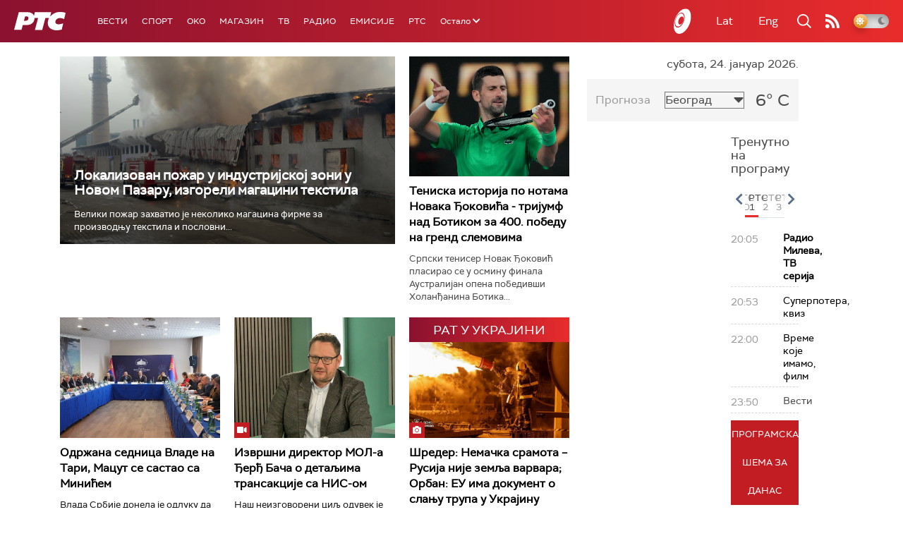

--- FILE ---
content_type: text/html;charset=UTF-8
request_url: https://www.rts.rs/ajax/epsilonScheme.jsp?itemId=&name=rts1
body_size: 441
content:






<div id="programList">
    
        <div class="programRow">
            <div class="time ColorOstalo">
                <span>20:05</span>
            </div>
            <div class="name current">
                
                    <a href="/tv/rts1/5865240/radio-mileva.html">
                        <span style="">Радио Милева, ТВ серија</span>
                    </a>
                
                
            </div>
        </div>
    
        <div class="programRow">
            <div class="time ColorOstalo">
                <span>20:53</span>
            </div>
            <div class="name ">
                
                    <a href="/tv/rts1/5871839/superpotera.html">
                        <span style="">Суперпотера, квиз</span>
                    </a>
                
                
            </div>
        </div>
    
        <div class="programRow">
            <div class="time ColorOstalo">
                <span>22:00</span>
            </div>
            <div class="name ">
                
                    <a href="/tv/rts1/5869644/vreme-koje-imamo.html">
                        <span style="">Време које имамо, филм</span>
                    </a>
                
                
            </div>
        </div>
    
        <div class="programRow">
            <div class="time ColorOstalo">
                <span>23:50</span>
            </div>
            <div class="name ">
                
                
                    <span style="">Вести</span>
                
            </div>
        </div>
    
</div>

<div class="programListFull">
    <a href="/tv/rts1/broadcast.html"> 
        Програмска шема за данас
    </a>
</div>

--- FILE ---
content_type: text/html;charset=UTF-8
request_url: https://www.rts.rs/ajax/epsilonScheme.jsp?itemId=&name=rts-drama
body_size: 519
content:






<div id="programList">
    
        <div class="programRow">
            <div class="time ColorOstalo">
                <span>19:50</span>
            </div>
            <div class="name current">
                
                    <a href="/tv/rts-drama/5858463/juzni-vetar-8-14.html">
                        <span style="">Јужни ветар, 8-14</span>
                    </a>
                
                
            </div>
        </div>
    
        <div class="programRow">
            <div class="time ColorOstalo">
                <span>20:47</span>
            </div>
            <div class="name ">
                
                    <a href="/tv/rts-drama/5858470/juzni-vetar-9-14.html">
                        <span style="">Јужни ветар, 9-14</span>
                    </a>
                
                
            </div>
        </div>
    
        <div class="programRow">
            <div class="time ColorOstalo">
                <span>21:46</span>
            </div>
            <div class="name ">
                
                    <a href="/tv/rts-drama/5858479/juzni-vetar-10-14.html">
                        <span style="">Јужни ветар, 10-14</span>
                    </a>
                
                
            </div>
        </div>
    
        <div class="programRow">
            <div class="time ColorOstalo">
                <span>22:41</span>
            </div>
            <div class="name ">
                
                    <a href="/tv/rts-drama/5776773/dokumentarne-fusnote--let-na-recept.html">
                        <span style="">Документарне фусноте – Лет на рецепт</span>
                    </a>
                
                
            </div>
        </div>
    
        <div class="programRow">
            <div class="time ColorOstalo">
                <span>22:51</span>
            </div>
            <div class="name ">
                
                    <a href="/tv/rts-drama/5863435/policajac-sa-petlovog-brda-6-12.html">
                        <span style="">Полицајац са Петловог брда, 6-12</span>
                    </a>
                
                
            </div>
        </div>
    
</div>

<div class="programListFull">
    <a href="/tv/rts-drama/broadcast.html"> 
        Програмска шема за данас
    </a>
</div>

--- FILE ---
content_type: text/html; charset=utf-8
request_url: https://www.google.com/recaptcha/api2/aframe
body_size: 267
content:
<!DOCTYPE HTML><html><head><meta http-equiv="content-type" content="text/html; charset=UTF-8"></head><body><script nonce="JGWFSr0u0K23vpfg3ZDKVg">/** Anti-fraud and anti-abuse applications only. See google.com/recaptcha */ try{var clients={'sodar':'https://pagead2.googlesyndication.com/pagead/sodar?'};window.addEventListener("message",function(a){try{if(a.source===window.parent){var b=JSON.parse(a.data);var c=clients[b['id']];if(c){var d=document.createElement('img');d.src=c+b['params']+'&rc='+(localStorage.getItem("rc::a")?sessionStorage.getItem("rc::b"):"");window.document.body.appendChild(d);sessionStorage.setItem("rc::e",parseInt(sessionStorage.getItem("rc::e")||0)+1);localStorage.setItem("rc::h",'1769283149828');}}}catch(b){}});window.parent.postMessage("_grecaptcha_ready", "*");}catch(b){}</script></body></html>

--- FILE ---
content_type: application/javascript
request_url: https://www.rts.rs/assets/front/js/box-unpacker.min.js
body_size: 762
content:
var a=!0,started=0,completed=0;function checkIfComplete(){if(started==completed){let e=location.pathname.slice(0,4);if("/lat/"==e||"/lat"==e){new CyrLatConverter("body").init().C2L()}}}function isEmpty(e){return!$.trim(e.html())}$((function(){$("#content, #content p, #content pre, #content h1, #content h2, #content h3, #content h4, #content h5, #content h6, #content div, #content p span").contents().filter((function(){return 8==this.nodeType})).each((function(e,t){var o=$(t).parent().clone();o.empty(),$(t).parent().contents().each((function(e,t){if(8!=t.nodeType)o.append($(t));else if(t.nodeValue.startsWith("<box")){isEmpty(o)||$(t).parent().before(o),(o=$(t).parent().clone()).empty();var r=$(t).clone();$(t).parent().before(r);var a=t.nodeValue.replace(">","").split(" "),s=a[1],n=a[2],p=a[3],c={};c.boxId=n,c.autoplay=!1,c.pClass=s,null!==p&&(started++,$.ajax({url:"/boxes/"+p+"Box.jsp",type:"GET",data:c,success:function(e,t,o){$(r).replaceWith(e)},complete:function(e,t){$('#storyWrapper .embed-box iframe[src*="youtube.com"]').parents(".embed-box").addClass("youtube"),$('#storyWrapper .embed-box iframe[src*="youtube-nocookie.com"]').parents(".embed-box").addClass("youtube"),$('#storyWrapper .boxBox iframe[src*="youtube.com"]').parents(".boxBox").addClass("youtube"),$('#storyWrapper .boxBox iframe[src*="youtube-nocookie.com"]').parents(".boxBox").addClass("youtube"),$('.short-story-thumb iframe[src*="youtube.com"]').parent(".short-story-thumb").addClass("youtube"),$('.short-story-thumb iframe[src*="youtube-nocookie.com"]').parent(".short-story-thumb").addClass("youtube"),$('#storyWrapper .embed-box iframe[src*="www.facebook.com"]').parents(".embed-box").addClass("facebook"),$('#storyWrapper .boxBox iframe[src*="www.facebook.com"]').parents(".boxBox").addClass("facebook"),$('#storyWrapper .embed-box iframe[src*="assets.pinterest.com/"]').parents(".embed-box").addClass("pinterest"),$('#storyWrapper .boxBox iframe[src*="assets.pinterest.com/"]').parents(".boxBox").addClass("pinterest"),$('#storyWrapper .embed-box iframe[src*="https://t.me/"]').parents(".embed-box").addClass("telegram"),$('#storyWrapper .boxBox iframe[src*="https://t.me/"]').parents(".boxBox").addClass("telegram"),completed++,checkIfComplete()},error:function(e,t,o){}}))}})),isEmpty(o)||$(t).parent().before(o),$(t).parent().remove()}))}));